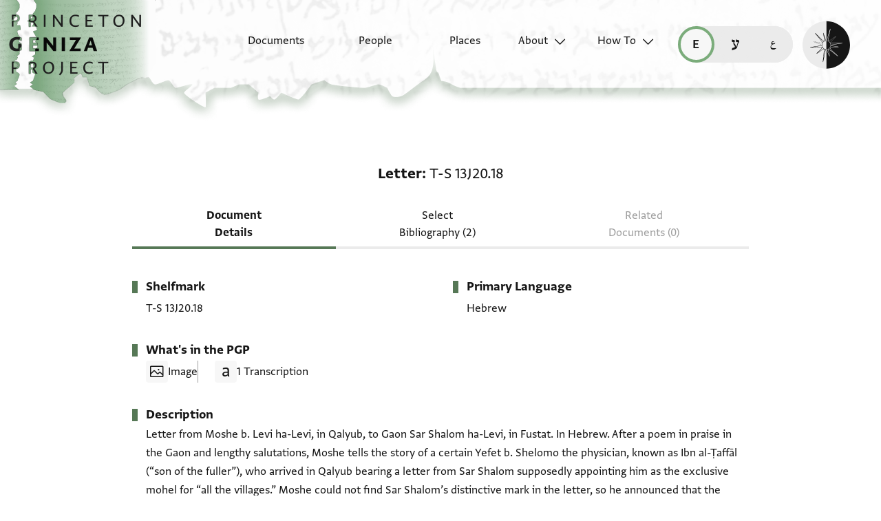

--- FILE ---
content_type: text/html; charset=utf-8
request_url: https://geniza.princeton.edu/en/documents/1020/
body_size: 10897
content:

<!DOCTYPE html>
<html lang="en" data-controller="theme">
    <head>
        <!-- metadata -->
        <meta charset="UTF-8">
        <meta http-equiv="X-UA-Compatible" content="IE=edge">
        <meta name="viewport" content="width=device-width, initial-scale=1.0">
        <title>Letter: T-S 13J20.18</title>
        <link rel="apple-touch-icon" sizes="180x180" href="/static/img/icons/apple-touch-icon.png">
        <link rel="icon" type="image/png" sizes="32x32" href="/static/img/icons/favicon-32x32.png">
        <link rel="icon" type="image/png" sizes="16x16" href="/static/img/icons/favicon-16x16.png">
        <link rel="manifest" href="/static/site.webmanifest">
        <link rel="mask-icon" href="/static/img/icons/safari-pinned-tab.svg" color="#6b59c1">
        <meta name="msapplication-TileColor" content="#603cba">
        <meta name="theme-color" content="#6b59c1">
        <meta name="description" content="Letter from Moshe b. Levi ha-Levi, in Qalyub, to Gaon Sar Shalom ha-Levi, in Fustat. In Hebrew. After a poem…">

        
        <meta property="og:type" content="website" />
        <meta property="og:site_name" content="Princeton Geniza Project"/>
        
        <meta property="og:title" content="Letter: T-S 13J20.18" />
        
        <meta property="og:description" content="Letter from Moshe b. Levi ha-Levi, in Qalyub, to Gaon Sar Shalom ha-Levi, in Fustat. In Hebrew. After a poem…" />
        <meta property="og:url" content="https://geniza.princeton.edu/en/documents/1020/" />

        
        <meta name="twitter:domain" content="geniza.princeton.edu" />
        <meta name="twitter:site" content="@GenizaLab" />
        <meta name="twitter:url" content="https://geniza.princeton.edu/en/documents/1020/" />

        
        

        
    
    
        <link rel="canonical" href="https://geniza.princeton.edu/en/documents/1020/" />
    
    <link rel="alternate" hreflang="en" href="https://geniza.princeton.edu/en/documents/1020/" /><link rel="alternate" hreflang="he" href="https://geniza.princeton.edu/he/documents/1020/" /><link rel="alternate" hreflang="ar" href="https://geniza.princeton.edu/ar/documents/1020/" />
    
    
        <meta name="twitter:label1" value="Editor">
        <meta name="twitter:data1" value="Jacob Mann, &lt;em&gt;The Jews in Egypt and in Palestine under the Fâtịmid Caliphs&lt;/em&gt; (Ktav Publishing House, 1970), vol. 1.">
    

    
    <meta name="twitter:card" content="summary_large_image" />
    
        
            <meta property="og:image" content="https://images.lib.cam.ac.uk/iiif/MS-TS-00013-J-00020-00018-000-00001.jp2/full/1080,/0/default.jpg" />
            <meta name="twitter:image" content="https://images.lib.cam.ac.uk/iiif/MS-TS-00013-J-00020-00018-000-00001.jp2/full/1080,/0/default.jpg" />
        
    

        <!-- styles -->
        
        <!-- resource preloading -->
        <link rel="preconnect" href="https://unpkg.com" crossorigin />
        <link rel="preload" as="font" type="font/woff" href="/static/fonts/WF-037420-011914-001035.woff" crossorigin />
        <link rel="preload" as="font" type="font/woff2" href="/static/fonts/WF-037420-011914-001035.woff2" crossorigin />
        <link rel="preload" as="font" type="font/woff" href="/static/fonts/WF-037420-011914-001036.woff" crossorigin />
        <link rel="preload" as="font" type="font/woff2" href="/static/fonts/WF-037420-011914-001036.woff2" crossorigin />
        <link rel="preload" as="font" type="font/woff" href="/static/fonts/WF-037420-011914-001041.woff" crossorigin />
        <link rel="preload" as="font" type="font/woff2" href="/static/fonts/WF-037420-011914-001041.woff2" crossorigin />
        <link rel="preload" as="font" type="font/woff" href="/static/fonts/WF-037420-012177-002520.woff" crossorigin />
        <link rel="preload" as="font" type="font/woff2" href="/static/fonts/WF-037420-012177-002520.woff2" crossorigin />
        
         
            <link rel="preload" as="font" type="font/woff2" href="/static/fonts/FrankRuhl1924MF-Medium-Medium.woff2" crossorigin />
            <link rel="preload" as="font" type="font/woff" href="/static/fonts/FrankRuhl1924MF-Medium-Medium.woff" crossorigin />
            <link rel="preload" as="font" type="font/woff2" href="/static/fonts/Amiri-Regular.woff2" crossorigin />
            <link rel="preload" as="font" type="font/woff" href="/static/fonts/Amiri-Regular.woff" crossorigin />
        
        
        <link rel="stylesheet" type="text/css" href="https://unpkg.com/phosphor-icons@1.3.2/src/css/phosphor.css" nonce=""/>
        <link href="/static/bundles/main-28704086997bd03bc0cc.min.css" rel="stylesheet" />
        <link href="/static/bundles/iiif-2db3fe56c04dca009907.min.css" rel="stylesheet" />
        
        <link rel="preload" fetchpriority="high" as="image" href="/static/img/ui/mobile/light/ltr/header-base.svg" type="image/svg+xml">
        <link rel="preload" fetchpriority="high" as="image" href="/static/img/ui/mobile/dark/ltr/header-base.svg" type="image/svg+xml">
        <link rel="preload" fetchpriority="high" as="image" href="/static/img/ui/mobile/light/rtl/header-base.svg" type="image/svg+xml">
        <link rel="preload" fetchpriority="high" as="image" href="/static/img/ui/mobile/dark/rtl/header-base.svg" type="image/svg+xml">
        <link rel="preload" fetchpriority="high" as="image" href="/static/img/ui/mobile/dark/all/footer-gradient.svg" type="image/svg+xml">
        <link rel="preload" fetchpriority="high" as="image" href="/static/img/ui/mobile/light/all/footer-gradient.svg" type="image/svg+xml">
        <link rel="preload" fetchpriority="high" as="image" href="/static/img/ui/all/all/no-image-square-lg.png" type="image/png">
        
        <!-- scripts -->
        <script src="/static/bundles/601-6190e5ab60e2d789b959.min.js" defer></script>
<script src="/static/bundles/443-3a02a5fb912f2e136aec.min.js" defer></script>
<script src="/static/bundles/356-9288d888e61c590e1fe2.min.js" defer></script>
<script src="/static/bundles/main-16e5462fd9305017bdd5.min.js" defer></script>
        <script src="/static/bundles/601-6190e5ab60e2d789b959.min.js" defer></script>
<script src="/static/bundles/791-d68a6d68b27778c337a8.min.js" defer></script>
<script src="/static/bundles/iiif-4f6243abea717f1b782c.min.js" defer></script>
        
        
            <!-- Global site tag (gtag.js) - Google Analytics -->
<script async src="https://www.googletagmanager.com/gtag/js?id=G-3HMY094CY2"></script>
<script>
    window.dataLayer = window.dataLayer || [];
    function gtag(){dataLayer.push(arguments);}
    gtag('js', new Date());
    gtag('config', 'G-3HMY094CY2');
</script>

        
        
    </head>
    <body >
        
        <div id="userbar-container" data-turbo-permanent>
            
        </div>
        
        
            <a id="skip" class="sr-only-focusable" href="#main-content">Skip to main content</a>
            




<nav id="site-nav" aria-label="main navigation">
    <ul id="corner-links"><li class="home"><a class="home-link" href="/en/" aria-label="home" role="button"><span class="sr-only">home</span></a></li><li class="menu-button"><a id="open-main-menu" href="#menu" role="button" data-turbo="false"><span class="sr-only">Open main navigation menu</span></a></li></ul><ul id="menu" role="menu" aria-label="main navigation" data-controller="menu"><li class="menu-button" role="none"><a href="#" role="button" data-turbo="false"><span class="sr-only">Close main navigation menu</span></a></li><li class="menu-label" role="none"><span>Search</span></li><li class="menu-item" role="none"><a href="/en/documents/" role="menuitem"><span>Documents</span></a></li><li class="menu-item" role="none"><a href="/en/people/" role="menuitem"><span>People</span></a></li><li class="menu-item" role="none"><a href="/en/places/" role="menuitem"><span>Places</span></a></li><li class="menu-item has-submenu" role="none"><a id="open-about-menu"
                       class="open-sub-menu"
                       href="#about-menu"
                       aria-haspopup="true"
                       aria-expanded="false"
                       role="button"
                       data-turbo="false"
                       
                           
                           
                       
                           
                           
                       
                           
                           
                       
                           
                           
                       
                           
                           
                       
                       data-action="click->menu#clickSubmenu mouseover->menu#openSubmenu mouseout->menu#closeSubmenu"
                    >
                        About
                    </a><ul class="sub-menu" id="about-menu" role="menu" aria-label="about"><li class="menu-button" role="none"><a id="back-to-main-menu" href="#menu" role="button" data-turbo="false"><span class="sr-only">Return to main menu</span></a></li><li class="menu-label" role="none"><span>About</span></li><li class="menu-button" role="none"><a href="#" role="button" data-turbo="false"><span class="sr-only">Close main navigation menu</span></a></li><li class="menu-item" role="none"><a
                
                href="/en/about/faq/"
                role="menuitem"
                
            ><span>FAQ</span></a></li><li class="menu-item" role="none"><a
                
                href="/en/about/technical/"
                role="menuitem"
                
            ><span>Technical</span></a></li><li class="menu-item" role="none"><a
                
                href="/en/about/credits/"
                role="menuitem"
                
            ><span>Credits</span></a></li><li class="menu-item" role="none"><a
                
                href="/en/about/resources/"
                role="menuitem"
                
            ><span>Resources</span></a></li><li class="menu-item" role="none"><a
                
                href="/en/about/contact/"
                role="menuitem"
                
            ><span>Contact Us</span></a></li></ul></li><li class="menu-item has-submenu" role="none"><a id="open-how-to-menu"
                       class="open-sub-menu"
                       href="#how-to-menu"
                       aria-haspopup="true"
                       aria-expanded="false"
                       role="button"
                       data-turbo="false"
                       
                           
                           
                       
                           
                           
                       
                           
                           
                       
                       data-action="click->menu#clickSubmenu mouseover->menu#openSubmenu mouseout->menu#closeSubmenu"
                    >
                        How To
                    </a><ul class="sub-menu" id="how-to-menu" role="menu" aria-label="how-to"><li class="menu-button" role="none"><a id="back-to-main-menu" href="#menu" role="button" data-turbo="false"><span class="sr-only">Return to main menu</span></a></li><li class="menu-label" role="none"><span>How To</span></li><li class="menu-button" role="none"><a href="#" role="button" data-turbo="false"><span class="sr-only">Close main navigation menu</span></a></li><li class="menu-item" role="none"><a
                
                href="/en/how-to/how-to-cite/"
                role="menuitem"
                
            ><span>How to Cite</span></a></li><li class="menu-item" role="none"><a
                
                href="/en/how-to/glossary/"
                role="menuitem"
                
            ><span>Glossary</span></a></li><li class="menu-item" role="none"><a
                
                href="/en/how-to/how-to-search/"
                role="menuitem"
                
            ><span>How to Search</span></a></li></ul></li></ul><ul id="language-switcher" data-controller="langswitcher" data-langswitcher-url-value="/en/language-switcher/"><li><a href="/en/documents/1020/" title="read this page in English (en)" lang="en" data-turbo="false" class="selected"><span class="sr-only">read this page in English (en)</span></a></li><li><a href="/he/documents/1020/" title="קריאת העמוד ב-עברית (he)" lang="he" data-turbo="false"><span class="sr-only">קריאת העמוד ב-עברית (he)</span></a></li><li><a href="/ar/documents/1020/" title="قراءة هذه الصفحة في العربيّة (ar)" lang="ar" data-turbo="false"><span class="sr-only">قراءة هذه الصفحة في العربيّة (ar)</span></a></li></ul><label id="theme-toggle" for="theme-toggle-checkbox" tabindex="0" data-theme-target="toggleLabel" data-action="keydown->theme#toggleThemeKeyboard"><span class="sr-only">Enable dark mode</span><input type="checkbox" id="theme-toggle-checkbox" tabindex="-1" data-theme-target="toggleCheckbox" data-action="change->theme#toggleTheme" /><span aria-hidden="true"></span></label>
</nav>


            <turbo-frame id="main" data-turbo-action="advance">
                <main id="main-content"  class="document">
    <!-- document details -->
    <h1 class="sr-only">Letter: T-S 13J20.18</h1>
    





<span id="formatted-title" data-controller="text">
    
    
    <span class="doctype">Letter</span>
    <span class="shelfmark" data-action="click->text#copy"><span>T-S 13J20.18</span></span>
</span>

    
    
<!-- document detail page navigation -->

<nav aria-label="tabs" id="tabs">
    
        <ul class="tabs">
            
            
            <li><a href="/en/documents/1020/" aria-current="page">Document Details</a></li>
            
            
            
            <li><a href="/en/documents/1020/scholarship/">Select Bibliography (2)</a></li>
            
            
            
            <li><span disabled aria-disabled="true">Related Documents (0)</span></li>
        </ul>
        
        
        <select aria-label="page select" class="mobile-select" data-controller="menu" data-action="change->menu#changePage">
            <option value="/en/documents/1020/" selected>
                Document Details
            </option>
            <option value="/en/documents/1020/scholarship/">
                Select Bibliography (2)
            </option>
            <option value="/en/documents/1020/related/" disabled>
                Related Documents (0)
            </option>
        </select>
    
</nav>

    <div class="container">
        <section class="metadata">
            <h2 class="sr-only">
                
                Metadata
            </h2>
            
            <dl class="metadata-list primary">
                <dt>Shelfmark</dt>
                <dd class="shelfmark"><span>T-S 13J20.18</span></dd>
            </dl>
            <dl class="metadata-list secondary">
                
                
                
                    <dt>
                        
                        Primary Language
                    </dt>
                    
                        <dd>Hebrew</dd>
                    
                
                
            </dl>
        </section>

        
            
                <section class="content-stats">
                    
                    <h2>What's in the PGP</h2>
                    <ul>
                        
                        <li class="has-image">Image</li>
                        
                            
                            <li class="transcription-count">
                                1 Transcription
                            </li>
                        
                        
                    </ul>
                </section>
            
        

        <section class="description">
            
            <h2>Description</h2>
            <p>Letter from Moshe b. Levi ha-Levi, in Qalyub, to Gaon Sar Shalom ha-Levi, in Fustat. In Hebrew. After a poem in praise in the Gaon and lengthy salutations, Moshe tells the story of a certain Yefet b. Shelomo the physician, known as Ibn al-Ṭaffāl (“son of the fuller”), who arrived in Qalyub bearing a letter from Sar Shalom supposedly appointing him as the exclusive mohel for “all the villages.” Moshe could not find Sar Shalom’s distinctive mark in the letter, so he announced that the letter was counterfeit. The poor man Ma‘ani’s son was circumcised by Yefet ha-Qatzar instead, pro bono. Moshe now gets to the point of the letter: he has heard that Ibn al-Ṭaffāl slandered him to Sar Shalom, claiming that he said things against the Gaon that he never said. Moshe concludes by begging for mercy: he insists that has not done anything wrong, Sar Shalom must not believe anything without witnesses and proofs, and, finally, who is he that Sar Shalom should be angry at him? “After whom is the king of Israel come out? after whom dost thou pursue? after a dead dog, after a flea” (1 Samuel 24:14). On verso, he apologizes for the poor quality of the paper, stating that it was the best he could find, and for the poor quality of his writing. He would have presented himself in person, but it was all he could do to even write a letter. He wrote it lying down, prostrated by illness of his intestines and eyes. See S. D. Goitein, Mediterranean Society, 2:232, 573; 3:503; 4:407. EMS. ASE.</p>
        </section>

        
        

        
        
            <section class="related">
                
                <h2>Related Places</h2>
                <dl>
                    
                    
                        <dt>Destination</dt>
                        <dd>
                            
                                <a data-turbo="false" href="/en/places/fustat/">Fustat</a>
                            
                        </dd>
                    
                        <dt>Origin</dt>
                        <dd>
                            
                                <a data-turbo="false" href="/en/places/qalyub/">Qalyūb</a>
                            
                        </dd>
                    
                </dl>
            </section>
        

        
            <section>
                
                <h2 class="sr-only">Tags</h2>
                <ul class="tags">
                    <li><a href='/en/documents/?q=tag:"circumcision"' rel="tag">circumcision</a></li><li><a href='/en/documents/?q=tag:"Ibn al-Taffal"' rel="tag">Ibn al-Taffal</a></li><li><a href='/en/documents/?q=tag:"Illness"' rel="tag">Illness</a></li><li><a href='/en/documents/?q=tag:"illness: excuse"' rel="tag">illness: excuse</a></li><li><a href='/en/documents/?q=tag:"illness: eye"' rel="tag">illness: eye</a></li><li><a href='/en/documents/?q=tag:"illness: gastrointestinal"' rel="tag">illness: gastrointestinal</a></li><li><a href='/en/documents/?q=tag:"illness letter 969-1517"' rel="tag">illness letter 969-1517</a></li><li><a href='/en/documents/?q=tag:"Moshe b. Levi"' rel="tag">Moshe b. Levi</a></li><li><a href='/en/documents/?q=tag:"Moshe b. Levi (signed)"' rel="tag">Moshe b. Levi (signed)</a></li><li><a href='/en/documents/?q=tag:"paper"' rel="tag">paper</a></li><li><a href='/en/documents/?q=tag:"Sar Shalom"' rel="tag">Sar Shalom</a></li>
                </ul>
            </section>
        
    </div>

    
    <section class="extra-metadata">
        <h2 class="sr-only">
            
            Additional metadata
        </h2>
        <dl>
            
            
            <dt>
                
                Collection
            </dt>
            <dd>
                
                    
                        Cambridge University Library, Taylor-Schechter
                    
                
            </dd>
            
            
                <dt>Historical shelfmarks</dt>
                <dd>TS Box 13 J 20, fol. 18; TS 13 J 20, fol. 18; TS 13 J 20, f. 18; TS Box 13 J 20, f. 18</dd>
            
            
            <dt>Input date</dt>
            <dd>
                
                
                    In PGP since 1986
                
            </dd>
        </dl>
    </section>

    
    



    <section id="itt-panel" data-controller="ittpanel transcription" data-action="click@document->transcription#clickCloseDropdown">
        <div id="toggles">
            
            
            <input type="checkbox" class="toggle" id="images-on" data-ittpanel-target="toggle" data-action="ittpanel#clickToggle" aria-label="show images" checked="true" />
            <label for="images-on"></label>
            
            <input type="checkbox" class="toggle" id="transcription-on" data-ittpanel-target="toggle" data-action="ittpanel#clickToggle" aria-label="show transcription" checked="true" />
            <label for="transcription-on"><svg><use xlink:href="/static/img/ui/all/all/transcription-toggle.svg#transcription-toggle" /></svg></label>
            
            
            <input type="checkbox" class="toggle" id="translation-on" data-ittpanel-target="toggle" data-action="ittpanel#clickToggle" aria-label="show translation" disabled="true" />
            <label for="translation-on"><svg><use xlink:href="/static/img/ui/all/all/translation-toggle.svg#translation-toggle" /></svg></label>
        </div>
        
        
        <div id="header-row">
            <div class="img-col-header">
                
                <span>Image</span>
            </div>
            <div class="transcription-header">
                <svg><use xlink:href="/static/img/ui/all/all/transcription-toggle.svg#transcription-toggle" /></svg>
                
                <span>Transcription</span>
            </div>
            <div class="translation-header">
                <svg><use xlink:href="/static/img/ui/all/all/translation-toggle.svg#translation-toggle" /></svg>
                
                <span>Translation</span>
            </div>
        </div>
        <div class="panel-container">
            
            <div class="label-row" data-ittpanel-target="emptyLabel"></div> 
            <div class="transcription-panel label-row">
                
                    
                    <details class="itt-select" aria-expanded="false" data-transcription-target="dropdownDetails" data-relation="transcription" data-count="1" disabled="true">
                        <summary data-action="keydown->transcription#shiftTabCloseDropdown">
                            <span data-transcription-target="transcriptionShortLabel" data-ittpanel-target="shortLabel">
                                
                                    
                                    Editor: Mann, Jacob
                                
                            </span>
                        </summary>
                        <ul>
                            
                                <li>
                                    <label for="transcription-1">
                                        <input type="radio" name="transcription"  checked="true" value="relevance" data-action="input->transcription#changeDropdown input->ittpanel#clickToggle keydown->transcription#keyboardCloseDropdown" id="transcription-1" data-transcription="ed-16862" />
                                        <span>
                                            
                                                
                                                Editor: Mann, Jacob
                                            
                                        </span>
                                    </label>
                                </li>
                            
                        </ul>
                    </details>
                
            </div>
            <div class="translation-panel label-row">
                
            </div>

            
            
                
                <div class="img" id="1r" data-controller="iiif " data-canvas-url="https://cudl.lib.cam.ac.uk/iiif/MS-TS-00013-J-00020-00018/canvas/1" data-iiif-target="imageContainer" data-annotation-target="imageContainer">
                    <div class="popout-container" data-ittpanel-target="imagePopout">
                        <div class="img-header" data-iiif-target="imageHeader">
                            <h2>T-S 13J20.18 1r</h2>
                            
                                
                                
                                <input data-ittpanel-target="zoomSliderToggle" data-action="ittpanel#toggleZoomSlider" id="zoom-slider-toggle-0" type="checkbox" name="zoom-slider-toggle" />
                                <label for="zoom-slider-toggle-0"><i class="ph ph-magnifying-glass"></i></label>
                                
                                <input data-ittpanel-target="rotationSliderToggle" data-action="ittpanel#toggleRotationSlider" id="rotation-slider-toggle-0" type="checkbox" name="rotation-slider-toggle" />
                                <label for="rotation-slider-toggle-0"><i class="ph ph-arrows-clockwise"></i></label>
                                <div class="img-controls">
                                    <div class="zoom-control">
                                        
                                        <input data-iiif-target="zoomSlider" data-action="iiif#handleDeepZoom" id="zoom-slider-0" type="range" name="zoom-slider" min="1" max="100" value="0" step="0.01" />
                                        <label data-iiif-target="zoomSliderLabel" for="zoom-slider-0">100%</label>
                                    </div>
                                    <div class="rotation-control">
                                        
                                        <input data-iiif-target="rotation" data-action="iiif#handleDeepZoom" id="rotation-0" type="range" name="rotation-slider" min="0" max="360" value="0" step="1" />
                                        <label for="rotation-0" data-iiif-target="rotationLabel" class="sr-only"></label>
                                        <span><input class="rotation" data-action="iiif#handleDeepZoom input->iiif#editRotation" data-iiif-target="rotationEdit" value="0" type="number" min="0" max="360" />&deg;</span>
                                    </div>
                                    
                                    <input data-iiif-target="zoomToggle" data-action="iiif#handleDeepZoom" id="zoom-toggle-0" type="checkbox" name="zoom-toggle" />
                                    <label for="zoom-toggle-0">Zoom and Rotate</label>
                                </div>
                                
                                    
                                    <button class="enlarge-button" type="button"><span class="sr-only">Enlarge image</span></button>
                                
                            
                        </div>
                        <div class="deep-zoom-container">
                            
                                
                                    <img class="iiif-image" data-iiif-target="image" data-annotation-target="image" src="https://images.lib.cam.ac.uk/iiif/MS-TS-00013-J-00020-00018-000-00001.jp2/full/500,/0/default.jpg" alt="1r" title="1r" loading="lazy"
                                         sizes="(max-width: 1440px) 50vw, 94vw"
                                         srcset="https://images.lib.cam.ac.uk/iiif/MS-TS-00013-J-00020-00018-000-00001.jp2/full/500,/0/default.jpg 500w,
                                                 https://images.lib.cam.ac.uk/iiif/MS-TS-00013-J-00020-00018-000-00001.jp2/full/640,/0/default.jpg 640w,
                                                 https://images.lib.cam.ac.uk/iiif/MS-TS-00013-J-00020-00018-000-00001.jp2/full/1440,/0/default.jpg 1440w">
                                
                                <div class="osd"
                                     data-iiif-target="osd"
                                     data-iiif-url="https://images.lib.cam.ac.uk/iiif/MS-TS-00013-J-00020-00018-000-00001.jp2/info.json"
                                     data-rotation="0">
                                </div>
                            
                        </div>
                    </div>
                    
                </div>
                <div class="transcription-panel">
                    
                        
                            <span data-transcription-target="transcriptionFullLabel" class="current-transcription">
                                Jacob Mann, <em>The Jews in Egypt and in Palestine under the Fâtịmid Caliphs</em> (Ktav Publishing House, 1970), vol. 1.
                            </span>
                        
                        
                            <div class="editions">
                                
                                
                                    <div class="transcription ed-16862"
                                         data-ittpanel-target="transcription"
                                         data-label="Jacob Mann, &lt;em&gt;The Jews in Egypt and in Palestine under the Fâtịmid Caliphs&lt;/em&gt; (Ktav Publishing House, 1970), vol. 1."
                                         lang="he"
                                         dir="rtl"
                                         
                                             data-lang-script="hebrew"
                                    >
                                        
                                            <h3>Recto:</h3>
                                        
                                            <ol>
<li>בש רח וח</li>
<li>שלום רב לאוהבי וג׳ שלום שלום לרחוק וג׳ וללוי אמר וג׳ יורו משפטיך וג׳</li>
<li>ישימו קטורה באפיך וג׳ ברך ייי וג׳ מחץ מתנים קמיו וג׳ כי ייי יהיה וג׳</li>
<li>כי אורך ימים וג׳ ייי עוז וג׳</li>
<li>בחיר האל וכתר הגאונים | אשר בו נכפלו חכמות ובינים</li>
<li>והוא כתר לכל גאון ופטיש | והוא גיבור בתורת דר עננים</li>
<li>נבחר בשררה היקרה | וגם ישב במושב הקצינים</li>
<li>אלוה חי יחיי את חמודיו | וגם יזכו אלי ברכת חתנים</li>
<li>ימלא אל שאילות לבך מראש | וגם תזכה אלי שמחת אמונים</li>
<li>ואשר יודיע העבד להדרת יקרת צפירת תפארת הוד ועטרת וצניף כותרת</li>
<li>מרנו ורבנו אדוננו גאוננו נזרינו וכ{ת}רינו ועטרת ראשינו האור</li>
<li>הבהיר והכוכב המזהיר שר שלום הלוי הגאון ראש הישיבה יחייהו</li>
<li>דגול מרבבה ויזכה לשמחת בית השאובה וקיבוץ הבת השובבה</li>
<li>בשמחה רבה כי הוא נכסף לראות פניך ולהשתחות לפניך ולהיסתופף</li>
<li>בארמונך האלהים יגדיל ששוניך ויחזיק [ב]ניך ותחיה ותזכה ראות</li>
<li>בנים לבניך כדכתיב וראה בנים לבניך שלום על ישראל</li>
<li>ולא עי/כ/בני מלהכנס בכל יום לשרתך [אלא] חבלי הזמן ואין לי בגד מזומן</li>
<li>כי אם חסד האל הנאמן וחוץ מזה כי משבוע ימים נולד בעיר אשר</li>
<li>אני דר בו ילד לאיש עני יקרא שמו בלשון הישמעאלים מעאני</li>
<li>ואמר אבי הנמול כ[י] לא ימול את בנו כי אם יפת הקצר ושלח</li>
<li>אחריו והביאו לאחר [ב?]א יפת הנזכר בא יפת בר שלמה הרופא</li>
<li>שיקרא לו אבן אלטפאל [ו]עמו אגרת ואמר כי היא מלפני הדרת גאוננו</li>
<li>ובה כתוב כי קבעתו למילה בכל הכפר[ים] ושלא יחזור אחר</li>
<li>ימהול אלא הוא וקראתי אותה והתבוננתי בה הסימן שדרך גאוננו</li>
<li>לחתום בכל ספר שיצא מלפניך ולא מצאתי בה סימן ואמרתי</li>
<li>לו בני אין זה הספר אמת ועוד לך אצל בעל המילה אולי ירצה</li>
<li>בך הלך אליו ולא רצה בו ומל אותו יפת הקצר //בלא שכר אלא לשם שמים// לאחר זמן הגידו לי</li>
<li>אנשים כי מסר בי יפת הידוע אבן אלטפאל עמך ודבר עלי דברים שלא</li>
<li>דברתי וחרה בעיני גאוננו ולא האמנתי אליהם ואמרתי [אי]ך [[יעשה]]</li>
<li>יחרד עלי גאוננו וכי עשיתי דברים מגונים אינם בתורת משה רבנו</li>
<li>עד שיחרד עלי גאנינו ועוד יעשה משפט בלא עידים</li>
<li>עבד מעבדיו עבדו משה בן לוי הלוי סט</li>
</ol>
                                        
                                            <h3>Right margin:</h3>
                                        
                                            <ol>
<li>וישמע דברי מוסר בלא עידים ולא ראוית חלילה לגאונינו מעשות //זאת// ועוד מי אני שיחרד עלי גאונינו אחרי</li>
<li>מי יצא מלך ישראל וג׳ השכח חנות אב(!) וג׳ במנהג אבותיך הקדושים דינינו לכף זכות ואל תאשימני ואל תשפוך דם נקי</li>
<li>שא שלום עדי אין קץ לשלום ושלו[ם]</li>
<li>. . מידי .</li>
</ol>
                                        
                                    </div>
                                
                            </div>
                        
                    
                </div>
                <div class="translation-panel">
                    
                        
                            <span data-transcription-target="translationFullLabel" class="current-translation">
                                
                            </span>
                        
                        
                            <div class="translations">
                                
                                
                            </div>
                        
                    
                </div>
            
                
                <div class="img" id="1v" data-controller="iiif " data-canvas-url="https://cudl.lib.cam.ac.uk/iiif/MS-TS-00013-J-00020-00018/canvas/2" data-iiif-target="imageContainer" data-annotation-target="imageContainer">
                    <div class="popout-container" data-ittpanel-target="imagePopout">
                        <div class="img-header" data-iiif-target="imageHeader">
                            <h2>T-S 13J20.18 1v</h2>
                            
                                
                                
                                <input data-ittpanel-target="zoomSliderToggle" data-action="ittpanel#toggleZoomSlider" id="zoom-slider-toggle-1" type="checkbox" name="zoom-slider-toggle" />
                                <label for="zoom-slider-toggle-1"><i class="ph ph-magnifying-glass"></i></label>
                                
                                <input data-ittpanel-target="rotationSliderToggle" data-action="ittpanel#toggleRotationSlider" id="rotation-slider-toggle-1" type="checkbox" name="rotation-slider-toggle" />
                                <label for="rotation-slider-toggle-1"><i class="ph ph-arrows-clockwise"></i></label>
                                <div class="img-controls">
                                    <div class="zoom-control">
                                        
                                        <input data-iiif-target="zoomSlider" data-action="iiif#handleDeepZoom" id="zoom-slider-1" type="range" name="zoom-slider" min="1" max="100" value="0" step="0.01" />
                                        <label data-iiif-target="zoomSliderLabel" for="zoom-slider-1">100%</label>
                                    </div>
                                    <div class="rotation-control">
                                        
                                        <input data-iiif-target="rotation" data-action="iiif#handleDeepZoom" id="rotation-1" type="range" name="rotation-slider" min="0" max="360" value="0" step="1" />
                                        <label for="rotation-1" data-iiif-target="rotationLabel" class="sr-only"></label>
                                        <span><input class="rotation" data-action="iiif#handleDeepZoom input->iiif#editRotation" data-iiif-target="rotationEdit" value="0" type="number" min="0" max="360" />&deg;</span>
                                    </div>
                                    
                                    <input data-iiif-target="zoomToggle" data-action="iiif#handleDeepZoom" id="zoom-toggle-1" type="checkbox" name="zoom-toggle" />
                                    <label for="zoom-toggle-1">Zoom and Rotate</label>
                                </div>
                                
                                    
                                    <button class="enlarge-button" type="button"><span class="sr-only">Enlarge image</span></button>
                                
                            
                        </div>
                        <div class="deep-zoom-container">
                            
                                
                                    <img class="iiif-image" data-iiif-target="image" data-annotation-target="image" src="https://images.lib.cam.ac.uk/iiif/MS-TS-00013-J-00020-00018-000-00002.jp2/full/500,/0/default.jpg" alt="1v" title="1v" loading="lazy"
                                         sizes="(max-width: 1440px) 50vw, 94vw"
                                         srcset="https://images.lib.cam.ac.uk/iiif/MS-TS-00013-J-00020-00018-000-00002.jp2/full/500,/0/default.jpg 500w,
                                                 https://images.lib.cam.ac.uk/iiif/MS-TS-00013-J-00020-00018-000-00002.jp2/full/640,/0/default.jpg 640w,
                                                 https://images.lib.cam.ac.uk/iiif/MS-TS-00013-J-00020-00018-000-00002.jp2/full/1440,/0/default.jpg 1440w">
                                
                                <div class="osd"
                                     data-iiif-target="osd"
                                     data-iiif-url="https://images.lib.cam.ac.uk/iiif/MS-TS-00013-J-00020-00018-000-00002.jp2/info.json"
                                     data-rotation="0">
                                </div>
                            
                        </div>
                    </div>
                    
                </div>
                <div class="transcription-panel">
                    
                        
                        
                            <div class="editions">
                                
                                
                                    <div class="transcription ed-16862"
                                         data-ittpanel-target="transcription"
                                         data-label="Jacob Mann, &lt;em&gt;The Jews in Egypt and in Palestine under the Fâtịmid Caliphs&lt;/em&gt; (Ktav Publishing House, 1970), vol. 1."
                                         lang="he"
                                         dir="rtl"
                                         
                                             data-lang-script="hebrew"
                                    >
                                        
                                            <h3>Verso:</h3>
                                        
                                            <ol>
<li>ולא ואל תאשימני מבני הכתיבה והנ/י/יר //כי// הכתיבה אינה</li>
<li>טוב וכן הנייר וחיי גאוננו לא מצאתי נייר טוב מזה</li>
<li>ועוד הכתיבה אינה טובה מפני כי אני חולה</li>
<li>וכתבתי אותה ואני מיסב כי אני חולה במעי ועיני</li>
<li>ולא אוכל לעמוד ולולי כי אני חולה הייתי חלף כתבי ושלום</li>
<li>תגיע להדרת גאוננו של[</li>
</ol>
                                        
                                    </div>
                                
                            </div>
                        
                    
                </div>
                <div class="translation-panel">
                    
                        
                        
                            <div class="translations">
                                
                                
                            </div>
                        
                    
                </div>
            
            
                
<details class="permissions">
    <summary>
        <span>Image Permissions Statement</span>
    </summary>
    <ul>
        
            
                <li class="fragment-permissions">
                    
                        <a class="shelfmark" href="https://cudl.lib.cam.ac.uk/view/MS-TS-00013-J-00020-00018/1" target="_blank">T-S 13J20.18</a>:
                    
                    
                        Provided by Cambridge University Library. Zooming image © Cambridge University Library, All rights reserved.  This image may be used in accord with fair use and fair dealing provisions, including teaching and research. If you wish to reproduce it within publications or on the public web, please contact <a href='mailto:genizah@lib.cam.ac.uk'>genizah@lib.cam.ac.uk</a>.
                    
                    
                </li>
            
        
    </ul>
    
    
    <ul class="logos">
        
            <li>
                <img src="https://cudl.lib.cam.ac.uk/img/cu_logo.png" alt="" role="presentation" height="64" loading="lazy" />
            </li>
        
        
            
        
    </ul>

</details>

                
                <div></div>
                <div></div>
            
        </div>
    </section>



    
    <dl class="metadata-list tertiary">
        <dt id="citation" aria-hidden="true"> 
            <i class="ph-quotes-fill"></i>
            
            How to cite this record:
        </dt>
        <dd>
            
            <span aria-label="Citation">
                Cambridge University Library, Taylor-Schechter, T-S 13J20.18. Available online through the Princeton Geniza Project at <a href="https://geniza.princeton.edu/documents/1020/" rel="bookmark" aria-label="Permalink">https://geniza.princeton.edu/documents/1020/</a> (accessed January 25, 2026).
            </span>
        </dd>
    </dl>
</main>
            </turbo-frame>
            <footer>
                


    <div class="first-row">
        
        
        <nav id="footer-nav">
            <ul role="menu">
                

<li class="menu-label" role="none">
    <span>Search</span>
</li>

<li class="menu-item" role="none">
    
    <a href="/en/documents/" role="menuitem">
        
        <span>Documents</span>
    </a>
</li>

<li class="menu-item" role="none">
    
    <a href="/en/people/" role="menuitem">
        
        <span>People</span>
    </a>
</li>
<li class="menu-item" role="none">
    
    <a href="/en/places/" role="menuitem">
        
        <span>Places</span>
    </a>
</li>


    
        
            <li class="menu-item has-submenu" role="none">
                
                

<ul class="sub-menu" id="footer-about-menu" role="menu" aria-label="about">
    
    <li class="menu-label" role="none">
        <span>About</span>
    </li>
    
    
        <li class="menu-item" role="none">
            <a
                
                href="/en/about/faq/"
                role="menuitem"
                
            >
                <span>FAQ</span>
            </a>
        </li>
    
        <li class="menu-item" role="none">
            <a
                
                href="/en/about/technical/"
                role="menuitem"
                
            >
                <span>Technical</span>
            </a>
        </li>
    
        <li class="menu-item" role="none">
            <a
                
                href="/en/about/credits/"
                role="menuitem"
                
            >
                <span>Credits</span>
            </a>
        </li>
    
        <li class="menu-item" role="none">
            <a
                
                href="/en/about/resources/"
                role="menuitem"
                
            >
                <span>Resources</span>
            </a>
        </li>
    
        <li class="menu-item" role="none">
            <a
                
                href="/en/about/contact/"
                role="menuitem"
                
            >
                <span>Contact Us</span>
            </a>
        </li>
    
</ul>
            </li>
        
    
        
            <li class="menu-item has-submenu" role="none">
                
                

<ul class="sub-menu" id="footer-how-to-menu" role="menu" aria-label="how-to">
    
    <li class="menu-label" role="none">
        <span>How To</span>
    </li>
    
    
        <li class="menu-item" role="none">
            <a
                
                href="/en/how-to/how-to-cite/"
                role="menuitem"
                
            >
                <span>How to Cite</span>
            </a>
        </li>
    
        <li class="menu-item" role="none">
            <a
                
                href="/en/how-to/glossary/"
                role="menuitem"
                
            >
                <span>Glossary</span>
            </a>
        </li>
    
        <li class="menu-item" role="none">
            <a
                
                href="/en/how-to/how-to-search/"
                role="menuitem"
                
            >
                <span>How to Search</span>
            </a>
        </li>
    
</ul>
            </li>
        
    


            </ul>
        </nav>

        <ul id="footer-links">
            

<li>
    
    <a class="logo" href="https://genizalab.princeton.edu/" aria-label="Princeton Geniza Lab homepage">
        <svg id="pgl-logo">
            <use href="/static/img/logos/all/all/pgl-logo.svg#pgl-logo" />
        </svg>
    </a>
</li>
<li>
    
    <a class="logo" href="https://cdh.princeton.edu/" aria-label="Princeton Center for Digital Humanities homepage">
        <svg id="cdh-logo">
            <use href="/static/img/logos/all/all/cdh-logo.svg#cdh-logo" />
        </svg>
    </a>
</li>

        </ul>

        <section class="social">
            
            <h2>Follow</h2>
            <ul>
                <li>
                    
                    <a class="twitter" href="https://twitter.com/GenizaLab" aria-label="Follow GenizaLab on Twitter.">GenizaLab</a>
                </li>
                <li>
                    
                    <a class="twitter" href="https://twitter.com/PrincetonDH" aria-label="Follow PrincetonDH on Twitter.">PrincetonDH</a>
                </li>
                <li>
                    
                    <a class="instagram" href="https://www.instagram.com/princetoncdh/" aria-label="Follow princetoncdh on Instagram.">princetoncdh</a>
                </li>
            </ul>
        </section>
    </div>


<ul id="legal">
    <li>
        <a href="https://accessibility.princeton.edu/help" id="accessibility">
            
            Accessibility
        </a>
    </li>
    <li id="copyright">
        
        <span>2026 The Trustees of Princeton University</span>
    </li>
    <li id="license">
        
        
        <a href="https://creativecommons.org/licenses/by/2.0/" aria-label="Creative Commons CC-BY license">
            <img src="/static/img/icons/license-icon.svg" width="32" height="16" alt="Creative Commons CC-BY license" />
        </a>
    </li>
    <li id="issn">
        
        <span>ISSN: 2834-4146</span>
    </li>
    <li id="sw-version">
        
        
        <a href="https://github.com/Princeton-CDH/geniza/" aria-label="software version">
            v. 4.27.0
        </a>
    </li>
    
    <li>
        
        <a id="princeton-logo" href="https://princeton.edu/" aria-label="Princeton University homepage">
            <svg>
                <use href="/static/img/logos/all/all/princeton-logo.svg#princeton-logo" />
            </svg>
        </a>
    </li>
</ul>

            </footer>
        
    </body>
</html>
